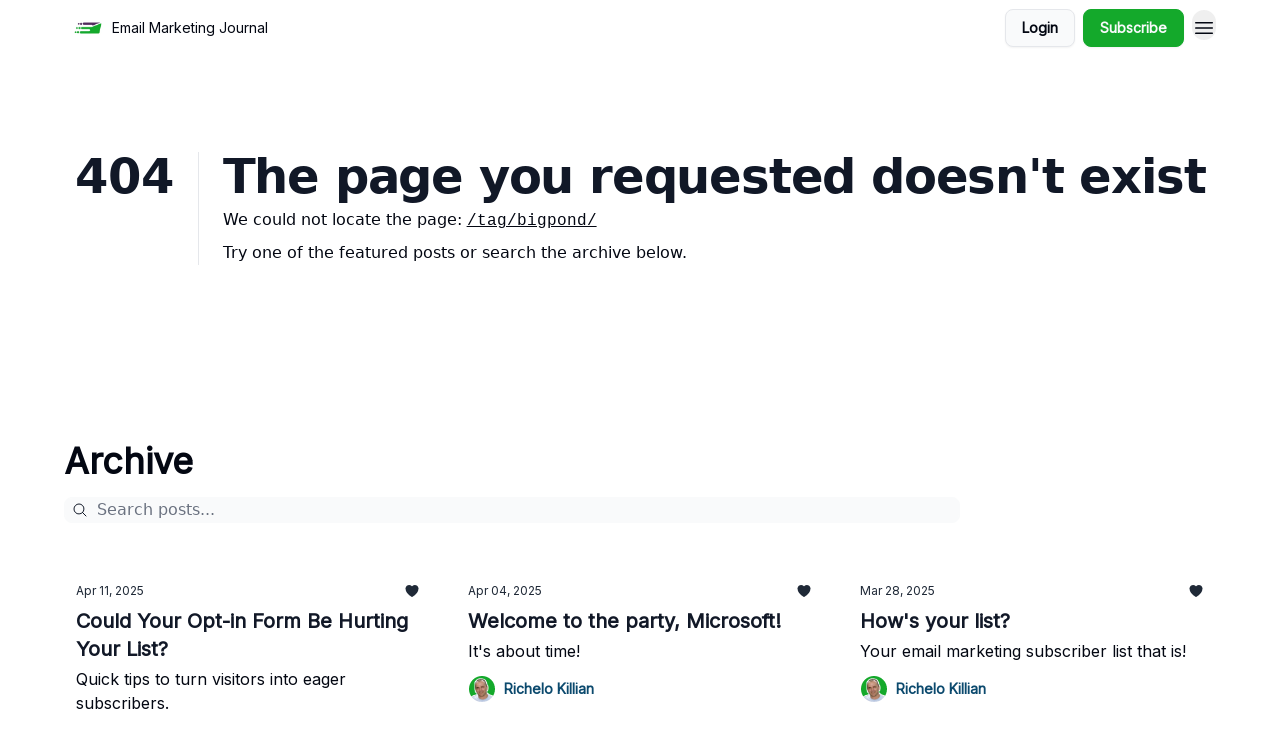

--- FILE ---
content_type: application/javascript; charset=UTF-8
request_url: https://emailmarketingjournal.com/cdn-cgi/challenge-platform/scripts/jsd/main.js
body_size: 4675
content:
window._cf_chl_opt={xkKZ4:'g'};~function(z3,K,F,I,O,P,x,v){z3=U,function(V,L,zp,z2,d,l){for(zp={V:535,L:503,d:436,l:435,T:495,y:454,m:447,b:427,Z:451,h:463},z2=U,d=V();!![];)try{if(l=parseInt(z2(zp.V))/1*(parseInt(z2(zp.L))/2)+parseInt(z2(zp.d))/3+parseInt(z2(zp.l))/4+-parseInt(z2(zp.T))/5*(parseInt(z2(zp.y))/6)+-parseInt(z2(zp.m))/7+-parseInt(z2(zp.b))/8*(parseInt(z2(zp.Z))/9)+-parseInt(z2(zp.h))/10,l===L)break;else d.push(d.shift())}catch(T){d.push(d.shift())}}(z,673642),K=this||self,F=K[z3(486)],I=function(zl,zD,zB,zu,zG,z4,L,d,l){return zl={V:438,L:469},zD={V:485,L:485,d:433,l:485,T:485,y:485,m:478,b:541},zB={V:434},zu={V:434,L:541,d:490,l:480,T:445,y:490,m:490,b:480,Z:445,h:499,J:433,W:499,C:433,R:433,Q:485,f:485,n:490,A:480,Y:445,X:499,i:433,o:499,c:499,H:433,j:433,z0:478},zG={V:426,L:541},z4=z3,L=String[z4(zl.V)],d={'h':function(T){return null==T?'':d.g(T,6,function(y,z5){return z5=U,z5(zG.V)[z5(zG.L)](y)})},'g':function(T,y,Z,z6,J,W,C,R,Q,A,Y,X,i,o,H,j,z0,z1){if(z6=z4,T==null)return'';for(W={},C={},R='',Q=2,A=3,Y=2,X=[],i=0,o=0,H=0;H<T[z6(zu.V)];H+=1)if(j=T[z6(zu.L)](H),Object[z6(zu.d)][z6(zu.l)][z6(zu.T)](W,j)||(W[j]=A++,C[j]=!0),z0=R+j,Object[z6(zu.y)][z6(zu.l)][z6(zu.T)](W,z0))R=z0;else{if(Object[z6(zu.m)][z6(zu.b)][z6(zu.Z)](C,R)){if(256>R[z6(zu.h)](0)){for(J=0;J<Y;i<<=1,y-1==o?(o=0,X[z6(zu.J)](Z(i)),i=0):o++,J++);for(z1=R[z6(zu.W)](0),J=0;8>J;i=1.21&z1|i<<1.52,y-1==o?(o=0,X[z6(zu.J)](Z(i)),i=0):o++,z1>>=1,J++);}else{for(z1=1,J=0;J<Y;i=z1|i<<1,y-1==o?(o=0,X[z6(zu.C)](Z(i)),i=0):o++,z1=0,J++);for(z1=R[z6(zu.W)](0),J=0;16>J;i=z1&1|i<<1,y-1==o?(o=0,X[z6(zu.R)](Z(i)),i=0):o++,z1>>=1,J++);}Q--,0==Q&&(Q=Math[z6(zu.Q)](2,Y),Y++),delete C[R]}else for(z1=W[R],J=0;J<Y;i=z1&1.74|i<<1.06,o==y-1?(o=0,X[z6(zu.J)](Z(i)),i=0):o++,z1>>=1,J++);R=(Q--,0==Q&&(Q=Math[z6(zu.f)](2,Y),Y++),W[z0]=A++,String(j))}if(R!==''){if(Object[z6(zu.n)][z6(zu.A)][z6(zu.Y)](C,R)){if(256>R[z6(zu.X)](0)){for(J=0;J<Y;i<<=1,y-1==o?(o=0,X[z6(zu.i)](Z(i)),i=0):o++,J++);for(z1=R[z6(zu.o)](0),J=0;8>J;i=1.89&z1|i<<1,y-1==o?(o=0,X[z6(zu.i)](Z(i)),i=0):o++,z1>>=1,J++);}else{for(z1=1,J=0;J<Y;i=z1|i<<1,o==y-1?(o=0,X[z6(zu.i)](Z(i)),i=0):o++,z1=0,J++);for(z1=R[z6(zu.c)](0),J=0;16>J;i=i<<1|z1&1,o==y-1?(o=0,X[z6(zu.H)](Z(i)),i=0):o++,z1>>=1,J++);}Q--,0==Q&&(Q=Math[z6(zu.Q)](2,Y),Y++),delete C[R]}else for(z1=W[R],J=0;J<Y;i=i<<1.69|1&z1,o==y-1?(o=0,X[z6(zu.H)](Z(i)),i=0):o++,z1>>=1,J++);Q--,0==Q&&Y++}for(z1=2,J=0;J<Y;i=i<<1.14|1.82&z1,y-1==o?(o=0,X[z6(zu.R)](Z(i)),i=0):o++,z1>>=1,J++);for(;;)if(i<<=1,y-1==o){X[z6(zu.j)](Z(i));break}else o++;return X[z6(zu.z0)]('')},'j':function(T,ze,z7){return ze={V:499},z7=z4,null==T?'':T==''?null:d.i(T[z7(zB.V)],32768,function(y,z8){return z8=z7,T[z8(ze.V)](y)})},'i':function(T,y,Z,z9,J,W,C,R,Q,A,Y,X,i,o,H,j,z1,z0){for(z9=z4,J=[],W=4,C=4,R=3,Q=[],X=Z(0),i=y,o=1,A=0;3>A;J[A]=A,A+=1);for(H=0,j=Math[z9(zD.V)](2,2),Y=1;Y!=j;z0=i&X,i>>=1,0==i&&(i=y,X=Z(o++)),H|=Y*(0<z0?1:0),Y<<=1);switch(H){case 0:for(H=0,j=Math[z9(zD.L)](2,8),Y=1;Y!=j;z0=X&i,i>>=1,0==i&&(i=y,X=Z(o++)),H|=Y*(0<z0?1:0),Y<<=1);z1=L(H);break;case 1:for(H=0,j=Math[z9(zD.L)](2,16),Y=1;Y!=j;z0=X&i,i>>=1,0==i&&(i=y,X=Z(o++)),H|=(0<z0?1:0)*Y,Y<<=1);z1=L(H);break;case 2:return''}for(A=J[3]=z1,Q[z9(zD.d)](z1);;){if(o>T)return'';for(H=0,j=Math[z9(zD.l)](2,R),Y=1;j!=Y;z0=i&X,i>>=1,i==0&&(i=y,X=Z(o++)),H|=Y*(0<z0?1:0),Y<<=1);switch(z1=H){case 0:for(H=0,j=Math[z9(zD.T)](2,8),Y=1;j!=Y;z0=i&X,i>>=1,i==0&&(i=y,X=Z(o++)),H|=(0<z0?1:0)*Y,Y<<=1);J[C++]=L(H),z1=C-1,W--;break;case 1:for(H=0,j=Math[z9(zD.y)](2,16),Y=1;Y!=j;z0=i&X,i>>=1,i==0&&(i=y,X=Z(o++)),H|=Y*(0<z0?1:0),Y<<=1);J[C++]=L(H),z1=C-1,W--;break;case 2:return Q[z9(zD.m)]('')}if(W==0&&(W=Math[z9(zD.T)](2,R),R++),J[z1])z1=J[z1];else if(z1===C)z1=A+A[z9(zD.b)](0);else return null;Q[z9(zD.d)](z1),J[C++]=A+z1[z9(zD.b)](0),W--,A=z1,0==W&&(W=Math[z9(zD.y)](2,R),R++)}}},l={},l[z4(zl.L)]=d.h,l}(),O={},O[z3(523)]='o',O[z3(458)]='s',O[z3(432)]='u',O[z3(459)]='z',O[z3(430)]='n',O[z3(441)]='I',O[z3(501)]='b',P=O,K[z3(455)]=function(V,L,T,y,zh,zZ,zt,zL,h,J,W,C,R,Q){if(zh={V:492,L:481,d:509,l:492,T:481,y:483,m:423,b:527,Z:483,h:527,J:540,W:502,C:434,R:461,Q:494},zZ={V:513,L:434,d:489},zt={V:490,L:480,d:445,l:433},zL=z3,L===null||L===void 0)return y;for(h=M(L),V[zL(zh.V)][zL(zh.L)]&&(h=h[zL(zh.d)](V[zL(zh.l)][zL(zh.T)](L))),h=V[zL(zh.y)][zL(zh.m)]&&V[zL(zh.b)]?V[zL(zh.Z)][zL(zh.m)](new V[(zL(zh.h))](h)):function(A,zd,Y){for(zd=zL,A[zd(zZ.V)](),Y=0;Y<A[zd(zZ.L)];A[Y]===A[Y+1]?A[zd(zZ.d)](Y+1,1):Y+=1);return A}(h),J='nAsAaAb'.split('A'),J=J[zL(zh.J)][zL(zh.W)](J),W=0;W<h[zL(zh.C)];C=h[W],R=k(V,L,C),J(R)?(Q='s'===R&&!V[zL(zh.R)](L[C]),zL(zh.Q)===T+C?Z(T+C,R):Q||Z(T+C,L[C])):Z(T+C,R),W++);return y;function Z(A,Y,zs){zs=U,Object[zs(zt.V)][zs(zt.L)][zs(zt.d)](y,Y)||(y[Y]=[]),y[Y][zs(zt.l)](A)}},x=z3(475)[z3(530)](';'),v=x[z3(540)][z3(502)](x),K[z3(465)]=function(V,L,zW,zK,l,T,y,m){for(zW={V:457,L:434,d:434,l:479,T:433,y:484},zK=z3,l=Object[zK(zW.V)](L),T=0;T<l[zK(zW.L)];T++)if(y=l[T],'f'===y&&(y='N'),V[y]){for(m=0;m<L[l[T]][zK(zW.d)];-1===V[y][zK(zW.l)](L[l[T]][m])&&(v(L[l[T]][m])||V[y][zK(zW.T)]('o.'+L[l[T]][m])),m++);}else V[y]=L[l[T]][zK(zW.y)](function(Z){return'o.'+Z})},B();function B(zj,zH,zo,zN,V,L,d,l,T){if(zj={V:428,L:464,d:453,l:516,T:448,y:448,m:442,b:452},zH={V:453,L:516,d:452},zo={V:439},zN=z3,V=K[zN(zj.V)],!V)return;if(!E())return;(L=![],d=V[zN(zj.L)]===!![],l=function(zS,y){if(zS=zN,!L){if(L=!![],!E())return;y=N(),G(y.r,function(m){D(V,m)}),y.e&&e(zS(zo.V),y.e)}},F[zN(zj.d)]!==zN(zj.l))?l():K[zN(zj.T)]?F[zN(zj.y)](zN(zj.m),l):(T=F[zN(zj.b)]||function(){},F[zN(zj.b)]=function(za){za=zN,T(),F[za(zH.V)]!==za(zH.L)&&(F[za(zH.d)]=T,l())})}function S(V,zC,zI){return zC={V:538},zI=z3,Math[zI(zC.V)]()<V}function z(U1){return U1='href,loading,success,isArray,[native code],parent,floor,vKoX8,object,/jsd/oneshot/5eaf848a0845/0.6264833138152753:1764926615:EsQHL3cIB3Xv3bV_lgC1nYIFSmsRmXjSIFZF-WrmFBs/,jsd,hhzn3,Set,catch,chlApiRumWidgetAgeMs,split,now,chlApiUrl,tabIndex,chlApiSitekey,602917ZBYqMv,chctx,style,random,error,includes,charAt,sid,stringify,from,event,/b/ov1/0.6264833138152753:1764926615:EsQHL3cIB3Xv3bV_lgC1nYIFSmsRmXjSIFZF-WrmFBs/,qmtJi+-Hlak7eKEW0nOLXMbRT2zjhfUYZr8SB6uvDoPCQxGV4p3dFI59y$Ncg1wsA,2192yDXwjK,__CF$cv$params,getPrototypeOf,number,gKwbC5,undefined,push,length,5263588qZotGS,684813jMqPIz,errorInfoObject,fromCharCode,error on cf_chl_props,log,bigint,DOMContentLoaded,function,postMessage,call,open,8701210iKkADa,addEventListener,contentWindow,POST,2304PSJYuf,onreadystatechange,readyState,1842XrPIrs,cJDYB1,cloudflare-invisible,keys,string,symbol,iframe,isNaN,gRjkt7,4509670ahHVsk,api,Qgcf5,msg,XMLHttpRequest,http-code:,FPbEeDWpbZ,clientInformation,ontimeout,contentDocument,/invisible/jsd,_cf_chl_opt,_cf_chl_opt;XQlKq9;mpuA2;BYBs3;bqzg9;gtpfA4;SZQFk7;rTYyd6;gTvhm6;ubgT9;JrBNE9;NgAVk0;YBjhw4;WvQh6;cJDYB1;Qgcf5;eHVD2;VJwN2,xhr-error,source,join,indexOf,hasOwnProperty,getOwnPropertyNames,chlApiClientVersion,Array,map,pow,document,Function,removeChild,splice,prototype,display: none,Object,body,d.cookie,5085aqsvHM,onerror,navigator,createElement,charCodeAt,toString,boolean,bind,4WafhQf,detail,location,/cdn-cgi/challenge-platform/h/,xkKZ4,timeout,concat,send,appendChild,onload,sort,status'.split(','),z=function(){return U1},z()}function N(zr,zF,d,l,T,y,m){zF=(zr={V:498,L:460,d:537,l:491,T:533,y:493,m:511,b:449,Z:470,h:497,J:472,W:488},z3);try{return d=F[zF(zr.V)](zF(zr.L)),d[zF(zr.d)]=zF(zr.l),d[zF(zr.T)]='-1',F[zF(zr.y)][zF(zr.m)](d),l=d[zF(zr.b)],T={},T=cJDYB1(l,l,'',T),T=cJDYB1(l,l[zF(zr.Z)]||l[zF(zr.h)],'n.',T),T=cJDYB1(l,d[zF(zr.J)],'d.',T),F[zF(zr.y)][zF(zr.W)](d),y={},y.r=T,y.e=null,y}catch(b){return m={},m.r={},m.e=b,m}}function U(V,s,L){return L=z(),U=function(d,K,F){return d=d-421,F=L[d],F},U(V,s)}function k(V,L,l,zm,zU,T){zU=(zm={V:528,L:483,d:518,l:443},z3);try{return L[l][zU(zm.V)](function(){}),'p'}catch(y){}try{if(null==L[l])return L[l]===void 0?'u':'x'}catch(m){return'i'}return V[zU(zm.L)][zU(zm.d)](L[l])?'a':L[l]===V[zU(zm.L)]?'E':L[l]===!0?'T':!1===L[l]?'F':(T=typeof L[l],zU(zm.l)==T?g(V,L[l])?'N':'f':P[T]||'?')}function g(V,L,zT,zz){return zT={V:487,L:487,d:490,l:500,T:445,y:479,m:519},zz=z3,L instanceof V[zz(zT.V)]&&0<V[zz(zT.L)][zz(zT.d)][zz(zT.l)][zz(zT.T)](L)[zz(zT.y)](zz(zT.m))}function M(V,zb,zV,L){for(zb={V:509,L:457,d:429},zV=z3,L=[];null!==V;L=L[zV(zb.V)](Object[zV(zb.L)](V)),V=Object[zV(zb.d)](V));return L}function E(zQ,zP,V,L,d){return zQ={V:521,L:531},zP=z3,V=3600,L=a(),d=Math[zP(zQ.V)](Date[zP(zQ.L)]()/1e3),d-L>V?![]:!![]}function a(zR,zO,V){return zR={V:428,L:521},zO=z3,V=K[zO(zR.V)],Math[zO(zR.L)](+atob(V.t))}function G(V,L,zY,zA,zn,zf,zg,d,l,T){zY={V:428,L:440,d:474,l:467,T:446,y:450,m:506,b:474,Z:507,h:524,J:464,W:508,C:471,R:512,Q:496,f:505,n:515,A:505,Y:464,X:510,i:469,o:422},zA={V:476},zn={V:514,L:517,d:468,l:514},zf={V:508},zg=z3,d=K[zg(zY.V)],console[zg(zY.L)](K[zg(zY.d)]),l=new K[(zg(zY.l))](),l[zg(zY.T)](zg(zY.y),zg(zY.m)+K[zg(zY.b)][zg(zY.Z)]+zg(zY.h)+d.r),d[zg(zY.J)]&&(l[zg(zY.W)]=5e3,l[zg(zY.C)]=function(zk){zk=zg,L(zk(zf.V))}),l[zg(zY.R)]=function(zM){zM=zg,l[zM(zn.V)]>=200&&l[zM(zn.V)]<300?L(zM(zn.L)):L(zM(zn.d)+l[zM(zn.l)])},l[zg(zY.Q)]=function(zx){zx=zg,L(zx(zA.V))},T={'t':a(),'lhr':F[zg(zY.f)]&&F[zg(zY.f)][zg(zY.n)]?F[zg(zY.A)][zg(zY.n)]:'','api':d[zg(zY.Y)]?!![]:![],'payload':V},l[zg(zY.X)](I[zg(zY.i)](JSON[zg(zY.o)](T)))}function e(l,T,zX,zv,y,m,b,Z,h,J,W,C){if(zX={V:466,L:539,d:428,l:506,T:474,y:507,m:425,b:473,Z:467,h:446,J:450,W:508,C:471,R:534,Q:522,f:532,n:474,A:431,Y:529,X:474,i:526,o:482,c:474,H:462,j:437,z0:536,z1:477,zi:525,zo:510,zc:469},zv=z3,!S(.01))return![];m=(y={},y[zv(zX.V)]=l,y[zv(zX.L)]=T,y);try{b=K[zv(zX.d)],Z=zv(zX.l)+K[zv(zX.T)][zv(zX.y)]+zv(zX.m)+b.r+zv(zX.b),h=new K[(zv(zX.Z))](),h[zv(zX.h)](zv(zX.J),Z),h[zv(zX.W)]=2500,h[zv(zX.C)]=function(){},J={},J[zv(zX.R)]=K[zv(zX.T)][zv(zX.Q)],J[zv(zX.f)]=K[zv(zX.n)][zv(zX.A)],J[zv(zX.Y)]=K[zv(zX.X)][zv(zX.i)],J[zv(zX.o)]=K[zv(zX.c)][zv(zX.H)],W=J,C={},C[zv(zX.j)]=m,C[zv(zX.z0)]=W,C[zv(zX.z1)]=zv(zX.zi),h[zv(zX.zo)](I[zv(zX.zc)](C))}catch(R){}}function D(d,l,U0,zE,T,y,m){if(U0={V:456,L:464,d:517,l:477,T:421,y:424,m:517,b:520,Z:444,h:424,J:539,W:504,C:444},zE=z3,T=zE(U0.V),!d[zE(U0.L)])return;l===zE(U0.d)?(y={},y[zE(U0.l)]=T,y[zE(U0.T)]=d.r,y[zE(U0.y)]=zE(U0.m),K[zE(U0.b)][zE(U0.Z)](y,'*')):(m={},m[zE(U0.l)]=T,m[zE(U0.T)]=d.r,m[zE(U0.h)]=zE(U0.J),m[zE(U0.W)]=l,K[zE(U0.b)][zE(U0.C)](m,'*'))}}()